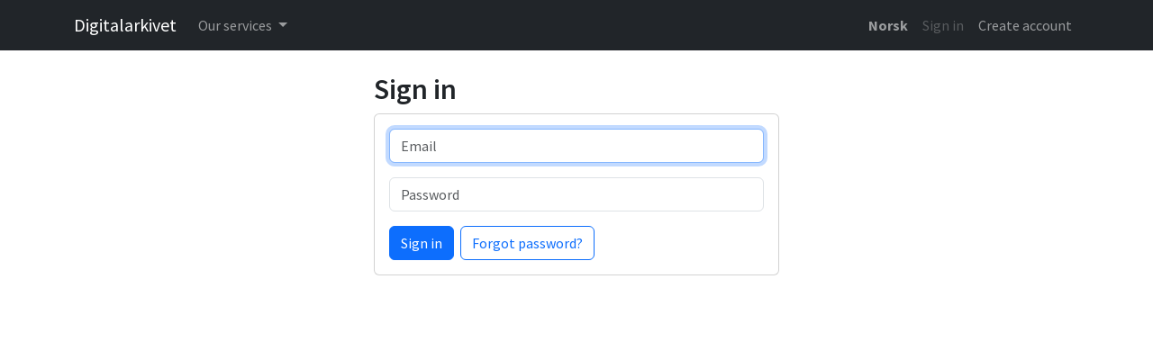

--- FILE ---
content_type: text/html; charset=UTF-8
request_url: https://login.digitalarkivet.no/en/login?back_to=7da113a44f3deb05bb5e4306d65460a02a1e807e90edda84ddea830dba7f1ff2https%3A%2F%2Fwww.digitalarkivet.no%2Fcontent%2Fskiftemateriale
body_size: 1192
content:



<!DOCTYPE html>
<html lang="en">
	<head>
		<!-- Google Tag Manager -->
		<script>(function(w,d,s,l,i){w[l]=w[l]||[];w[l].push({'gtm.start':
		new Date().getTime(),event:'gtm.js'});var f=d.getElementsByTagName(s)[0],
		j=d.createElement(s),dl=l!='dataLayer'?'&l='+l:'';j.async=true;j.src=
		'https://www.googletagmanager.com/gtm.js?id='+i+dl;f.parentNode.insertBefore(j,f);
		})(window,document,'script','dataLayer','GTM-N6ZXZ22');</script>
		<!-- End Google Tag Manager -->
		<meta charset="UTF-8">
		<meta http-equiv="X-UA-Compatible" content="IE=edge">
		<meta name="viewport" content="width=device-width, initial-scale=1">

		<title>Sign in - Digitalarkivet</title>

		<link rel="stylesheet" href="https://login.digitalarkivet.no/assets/bundled/bundle-cf2289992c649932d550.css">
	</head>
	<body >
		<!-- Google Tag Manager (noscript) -->
		<noscript><iframe src="https://www.googletagmanager.com/ns.html?id=GTM-N6ZXZ22"
		height="0" width="0" style="display:none;visibility:hidden"></iframe></noscript>
		<!-- End Google Tag Manager (noscript) -->
		<header>
			<nav class="navbar navbar-expand-xl navbar-dark bg-dark box-shadow fixed-top">
				<div class="container">
					<a class="navbar-brand" href="https://login.digitalarkivet.no/en/">
						Digitalarkivet
					</a>
					<button class="navbar-toggler" type="button" data-bs-toggle="collapse" data-bs-target="#headerToggle" aria-controls="headerToggle" aria-expanded="false" aria-label="Toggle navigation">
						<span class="navbar-toggler-icon"></span>
					</button>
					<div class="collapse navbar-collapse" id="headerToggle">
						<ul class="navbar-nav me-auto mt-2 mt-lg-0">
							<li class="nav-item dropdown">
								<a class="nav-link dropdown-toggle" href="#" id="navbarDropdown" role="button" data-bs-toggle="dropdown" aria-haspopup="true" aria-expanded="false">
									Our services								</a>
								<div class="dropdown-menu" aria-labelledby="navbarDropdown">
									<a class="dropdown-item" href="https://digitalarkivet.no">The Digital Archives</a>
									<a class="dropdown-item" href="https://media.digitalarkivet.no">Scanned Archives</a>
									<a class="dropdown-item" href="https://forum.arkivverket.no">Forums</a>
								</div>
							</li>
						</ul>
						<div class="my-3 my-lg-0">
							<ul class="navbar-nav me-auto mt-2 mt-lg-0">
								<li class="nav-item">
									<a class="nav-link" href="https://login.digitalarkivet.no/login?back_to=7da113a44f3deb05bb5e4306d65460a02a1e807e90edda84ddea830dba7f1ff2https%3A%2F%2Fwww.digitalarkivet.no%2Fcontent%2Fskiftemateriale">
										<strong>Norsk</strong>
									</a>
								</li>
								
<li class="nav-item"><a class="nav-link disabled" href="#">Sign in</a></li></li>
<li class="nav-item"><a class="nav-link" href="https://login.digitalarkivet.no/en/register">Create account</a></li></li>

							</ul>
						</div>
					</div>
				</div>
			</nav>
		</header>

		
		<div class="mb-4">
			
<div class="container">
	<form class="form-small" method="POST" action="https://login.digitalarkivet.no/en/login?back_to=7da113a44f3deb05bb5e4306d65460a02a1e807e90edda84ddea830dba7f1ff2https%3A%2F%2Fwww.digitalarkivet.no%2Fcontent%2Fskiftemateriale">
		<h2>Sign in</h2>

		
		
		<div class="card">
			<div class="card-body">
				<div class="form-group mb-3">
					<label for="inputEmail" class="sr-only">Email</label>
					<input type="email" id="inputEmail" class="form-control" placeholder="Email" name="email" autocomplete="off" autofocus>
				</div>
				<div class="form-group mb-3">
					<label for="inputPassword" class="sr-only">Password</label>
					<input type="password" id="inputPassword" class="form-control" placeholder="Password" name="password">
				</div>
				<button class="btn btn-primary me-1" type="submit">Sign in</button>
				<a class="btn btn-outline-primary" href="https://login.digitalarkivet.no/en/forgot_password">Forgot password?</a>
			</div>
		</div>
	</form>
</div>

		</div>

		<script src="https://login.digitalarkivet.no/assets/bundled/bundle-cf2289992c649932d550.js"></script>
		
	</body>
</html>